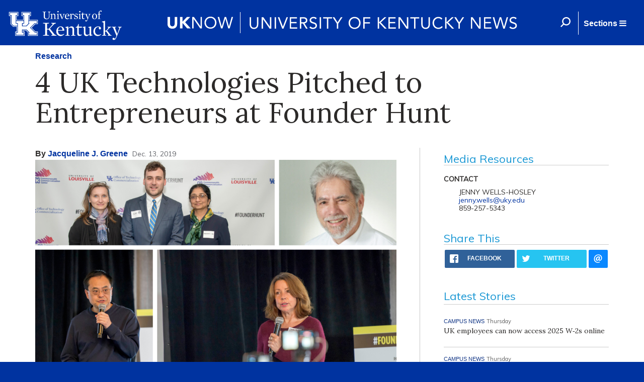

--- FILE ---
content_type: image/svg+xml
request_url: https://uknow.uky.edu/sites/all/themes/uknow_theme/img/uknow-logo_large.svg
body_size: 27088
content:
<?xml version="1.0" encoding="iso-8859-1"?>
<!-- Generator: Adobe Illustrator 16.0.0, SVG Export Plug-In . SVG Version: 6.00 Build 0)  -->
<!DOCTYPE svg PUBLIC "-//W3C//DTD SVG 1.1//EN" "http://www.w3.org/Graphics/SVG/1.1/DTD/svg11.dtd">
<svg version="1.1" xmlns="http://www.w3.org/2000/svg" xmlns:xlink="http://www.w3.org/1999/xlink" x="0px" y="0px"
	 width="721.367px" height="60px" viewBox="0 0 721.367 60" style="enable-background:new 0 0 721.367 60;" xml:space="preserve">
<g id="Layer_3">
</g>
<g id="Layer_1" style="display:none;">
	<g style="display:inline;">
		<g>
			<defs>
				<rect id="SVGID_1_" x="-497.602" y="-557.524" width="1828.973" height="1413.297"/>
			</defs>
			<clipPath id="SVGID_2_">
				<use xlink:href="#SVGID_1_"  style="overflow:visible;"/>
			</clipPath>
			<g style="clip-path:url(#SVGID_2_);">
				<defs>
					<rect id="SVGID_3_" x="-497.602" y="-557.524" width="1828.973" height="1413.297"/>
				</defs>
				<clipPath id="SVGID_4_">
					<use xlink:href="#SVGID_3_"  style="overflow:visible;"/>
				</clipPath>
				<g style="clip-path:url(#SVGID_4_);">
					<defs>
						<rect id="SVGID_5_" x="-336.959" y="-12.026" width="1514.617" height="204.806"/>
					</defs>
					<clipPath id="SVGID_6_">
						<use xlink:href="#SVGID_5_"  style="overflow:visible;"/>
					</clipPath>
					<g style="clip-path:url(#SVGID_6_);">
						<defs>
							<rect id="SVGID_7_" x="-336.96" y="-12.028" width="1514.617" height="204.807"/>
						</defs>
						<clipPath id="SVGID_8_">
							<use xlink:href="#SVGID_7_"  style="overflow:visible;"/>
						</clipPath>
						<g transform="matrix(1 0 0 1 3.051758e-05 0)" style="clip-path:url(#SVGID_8_);">
							
								<image style="overflow:visible;" width="1272" height="172" xlink:href="63EEBA75441E68A5.png"  transform="matrix(1.1907 0 0 1.1907 -336.96 -12.0278)">
							</image>
						</g>
					</g>
				</g>
				<rect x="157.034" y="8.393" style="clip-path:url(#SVGID_4_);fill:#FFFFFF;" width="2.23" height="44.505"/>
				<g style="clip-path:url(#SVGID_4_);">
					<defs>
						<rect id="SVGID_9_" x="-497.602" y="-557.524" width="1828.973" height="1413.297"/>
					</defs>
					<clipPath id="SVGID_10_">
						<use xlink:href="#SVGID_9_"  style="overflow:visible;"/>
					</clipPath>
				</g>
				<g style="clip-path:url(#SVGID_4_);">
					<defs>
						<rect id="SVGID_11_" x="-497.602" y="-557.524" width="1828.973" height="1413.297"/>
					</defs>
					<clipPath id="SVGID_12_">
						<use xlink:href="#SVGID_11_"  style="overflow:visible;"/>
					</clipPath>
				</g>
				<g style="clip-path:url(#SVGID_4_);">
					<defs>
						<rect id="SVGID_13_" x="-497.602" y="-557.524" width="1828.973" height="1413.297"/>
					</defs>
					<clipPath id="SVGID_14_">
						<use xlink:href="#SVGID_13_"  style="overflow:visible;"/>
					</clipPath>
				</g>
				<g style="clip-path:url(#SVGID_4_);">
					<defs>
						<rect id="SVGID_15_" x="-497.602" y="-557.524" width="1828.973" height="1413.297"/>
					</defs>
					<clipPath id="SVGID_16_">
						<use xlink:href="#SVGID_15_"  style="overflow:visible;"/>
					</clipPath>
					<path style="clip-path:url(#SVGID_16_);fill:#FFFFFF;" d="M707.237,21.775c-0.537-0.72-1.328-1.346-2.387-1.873
						c-1.048-0.526-2.318-0.787-3.806-0.787c-0.809,0-1.619,0.112-2.443,0.34c-0.825,0.226-1.579,0.588-2.258,1.082
						c-0.682,0.496-1.237,1.126-1.657,1.888c-0.425,0.766-0.639,1.673-0.639,2.726c0,0.992,0.175,1.828,0.512,2.509
						c0.344,0.68,0.789,1.251,1.343,1.717c0.562,0.463,1.191,0.841,1.893,1.13c0.703,0.287,1.414,0.547,2.14,0.773
						c0.702,0.229,1.374,0.455,2.009,0.682c0.639,0.227,1.21,0.51,1.705,0.852c0.498,0.338,0.89,0.764,1.19,1.268
						c0.297,0.51,0.45,1.14,0.45,1.904c0,0.703-0.153,1.318-0.45,1.844c-0.301,0.525-0.683,0.971-1.146,1.33
						c-0.463,0.363-0.988,0.631-1.563,0.807c-0.578,0.177-1.148,0.262-1.704,0.262c-1.157,0-2.163-0.262-3.018-0.789
						c-0.854-0.525-1.521-1.182-1.995-1.968l-1.92,1.426c0.391,0.539,0.848,1.012,1.363,1.423c0.517,0.417,1.069,0.754,1.671,1.022
						c0.6,0.269,1.225,0.468,1.889,0.603c0.657,0.135,1.315,0.203,1.979,0.203c0.868,0,1.728-0.124,2.582-0.373
						c0.86-0.246,1.623-0.63,2.29-1.145c0.659-0.515,1.205-1.17,1.623-1.965c0.414-0.795,0.628-1.738,0.628-2.834
						c0-1.095-0.198-1.996-0.587-2.707c-0.393-0.713-0.898-1.301-1.513-1.766c-0.62-0.465-1.314-0.842-2.085-1.131
						c-0.773-0.29-1.538-0.556-2.301-0.806c-0.62-0.202-1.209-0.414-1.779-0.619c-0.562-0.207-1.068-0.468-1.51-0.789
						c-0.442-0.318-0.796-0.705-1.064-1.161c-0.266-0.455-0.401-1.032-0.401-1.735c0-0.699,0.141-1.308,0.42-1.826
						c0.28-0.514,0.646-0.943,1.097-1.284c0.453-0.338,0.958-0.593,1.519-0.755c0.558-0.169,1.1-0.251,1.64-0.251
						c1.053,0,1.95,0.203,2.695,0.605c0.745,0.401,1.35,0.935,1.827,1.593L707.237,21.775z M662.778,19.672h-2.35l6.468,21.917
						h2.603l5.508-18.824h0.063l5.513,18.824h2.604l6.465-21.917h-2.35l-5.36,18.852h-0.057l-5.479-18.852h-2.666l-5.479,18.852
						h-0.06L662.778,19.672z M644.952,31.158h10.615v-1.98h-10.615v-7.525h11.36v-1.98h-13.591V41.59h13.959v-1.98h-11.729V31.158z
						 M619.996,19.672h-2.79V41.59h2.234V22.736h0.058l12.759,18.854h2.786V19.672h-2.229V38.34h-0.063L619.996,19.672z
						 M595.386,32.148l8.2-12.476h-2.598l-6.66,10.619l-6.594-10.619h-2.787l8.206,12.476v9.441h2.232V32.148z M568.974,19.672
						h-2.229V41.59h2.229V29.917h0.033l10.957,11.673h3.286l-11.677-11.98l11.054-9.937h-3.187l-10.434,9.846h-0.033V19.672z
						 M559.316,36.916c-0.764,1.135-1.716,1.959-2.852,2.479c-1.132,0.515-2.33,0.771-3.59,0.771c-1.401,0-2.666-0.256-3.793-0.769
						c-1.123-0.517-2.079-1.21-2.859-2.085c-0.79-0.875-1.387-1.887-1.811-3.038c-0.428-1.154-0.638-2.368-0.638-3.642
						c0-1.279,0.208-2.491,0.621-3.643c0.409-1.151,1.011-2.166,1.792-3.038c0.783-0.876,1.742-1.568,2.868-2.084
						c1.122-0.515,2.399-0.77,3.819-0.77c0.702,0,1.358,0.081,1.97,0.247c0.605,0.164,1.171,0.381,1.685,0.647
						c0.513,0.27,0.963,0.582,1.347,0.931c0.385,0.351,0.687,0.7,0.912,1.051l1.859-1.363c-0.369-0.537-0.835-1.017-1.394-1.444
						c-0.554-0.424-1.177-0.787-1.854-1.094c-0.683-0.306-1.412-0.54-2.189-0.709c-0.769-0.166-1.558-0.248-2.367-0.248
						c-1.628,0-3.14,0.288-4.532,0.865c-1.394,0.58-2.603,1.378-3.624,2.401c-1.021,1.018-1.817,2.232-2.396,3.636
						c-0.578,1.402-0.867,2.942-0.867,4.615c0,1.671,0.287,3.211,0.853,4.611c0.565,1.404,1.355,2.615,2.364,3.637
						c1.015,1.023,2.219,1.822,3.624,2.399c1.402,0.579,2.93,0.868,4.579,0.868c0.996,0,1.905-0.109,2.742-0.33
						c0.835-0.221,1.601-0.52,2.291-0.896c0.692-0.378,1.302-0.815,1.828-1.312c0.522-0.495,0.973-1.022,1.345-1.577L559.316,36.916
						z M530.878,41.297c1.065-0.567,1.91-1.283,2.527-2.154c0.619-0.864,1.047-1.808,1.282-2.828
						c0.235-1.023,0.354-1.986,0.354-2.898V19.672h-2.228V33.17c0,0.887-0.105,1.746-0.308,2.584
						c-0.207,0.836-0.546,1.581-1.006,2.231c-0.465,0.647-1.082,1.175-1.845,1.577c-0.763,0.404-1.699,0.604-2.813,0.604
						c-1.115,0-2.059-0.199-2.821-0.604c-0.76-0.402-1.376-0.93-1.84-1.577c-0.465-0.65-0.804-1.396-1.011-2.231
						c-0.201-0.838-0.308-1.697-0.308-2.584V19.672h-2.226v13.744c0,0.912,0.118,1.875,0.356,2.898
						c0.233,1.021,0.663,1.964,1.284,2.828c0.618,0.871,1.453,1.587,2.503,2.154c1.057,0.566,2.412,0.852,4.062,0.852
						C528.471,42.148,529.817,41.863,530.878,41.297 M506.283,21.652h7.339v-1.98h-16.905v1.98h7.338V41.59h2.229V21.652z
						 M476.535,19.672h-2.788V41.59h2.228V22.736h0.062l12.756,18.854h2.788V19.672h-2.229V38.34h-0.063L476.535,19.672z
						 M455.791,31.158h10.615v-1.98h-10.615v-7.525h11.359v-1.98h-13.589V41.59h13.965v-1.98h-11.735V31.158z M434.488,19.672h-2.23
						V41.59h2.23V29.917h0.035l10.954,11.673h3.284l-11.669-11.98l11.047-9.937h-3.184l-10.433,9.846h-0.035V19.672z
						 M405.638,31.218h10.215v-1.981h-10.215v-7.584h10.988v-1.98h-13.219V41.59h2.23V31.218z M393.933,34.295
						c-0.411,1.153-1.011,2.162-1.793,3.029c-0.785,0.864-1.739,1.553-2.863,2.07c-1.127,0.515-2.391,0.771-3.793,0.771
						c-1.405,0-2.669-0.257-3.794-0.771c-1.124-0.518-2.076-1.206-2.864-2.07c-0.783-0.867-1.383-1.876-1.795-3.029
						c-0.412-1.156-0.62-2.369-0.62-3.648c0-1.277,0.208-2.494,0.62-3.648c0.412-1.154,1.012-2.169,1.795-3.042
						c0.788-0.875,1.74-1.572,2.864-2.088c1.125-0.515,2.389-0.77,3.794-0.77c1.402,0,2.666,0.255,3.793,0.77
						c1.124,0.516,2.078,1.213,2.863,2.088c0.782,0.874,1.382,1.888,1.793,3.042c0.413,1.154,0.619,2.371,0.619,3.648
						C394.552,31.926,394.346,33.139,393.933,34.295 M396.04,26.018c-0.578-1.404-1.38-2.618-2.402-3.636
						c-1.019-1.023-2.226-1.822-3.62-2.401c-1.394-0.577-2.905-0.865-4.534-0.865c-1.631,0-3.142,0.288-4.537,0.865
						c-1.395,0.58-2.601,1.378-3.62,2.401c-1.024,1.018-1.824,2.232-2.4,3.636c-0.578,1.402-0.868,2.942-0.868,4.615
						c0,1.671,0.29,3.211,0.868,4.611c0.576,1.404,1.376,2.615,2.4,3.637c1.02,1.023,2.226,1.822,3.62,2.399
						c1.396,0.579,2.906,0.868,4.537,0.868c1.629,0,3.141-0.289,4.534-0.868c1.395-0.577,2.602-1.376,3.62-2.399
						c1.022-1.021,1.824-2.232,2.402-3.637c0.577-1.4,0.866-2.94,0.866-4.611C396.906,28.96,396.617,27.42,396.04,26.018
						 M353.408,32.148l8.204-12.476h-2.6l-6.656,10.619l-6.597-10.619h-2.785l8.204,12.476v9.441h2.229V32.148z M333.78,21.652
						h7.338v-1.98h-16.904v1.98h7.339V41.59h2.228V21.652z M319.074,19.672h-2.227v21.919h2.227V19.672z M309.912,21.775
						c-0.539-0.72-1.335-1.346-2.384-1.873c-1.054-0.526-2.323-0.787-3.808-0.787c-0.807,0-1.621,0.112-2.449,0.34
						c-0.822,0.226-1.574,0.588-2.259,1.082c-0.68,0.496-1.231,1.126-1.653,1.888c-0.427,0.766-0.636,1.673-0.636,2.726
						c0,0.992,0.168,1.828,0.51,2.509c0.341,0.68,0.79,1.251,1.347,1.717c0.557,0.463,1.187,0.841,1.889,1.13
						c0.702,0.287,1.414,0.547,2.137,0.773c0.703,0.229,1.372,0.455,2.011,0.682c0.64,0.227,1.209,0.51,1.703,0.852
						c0.497,0.338,0.893,0.764,1.192,1.268c0.298,0.51,0.449,1.14,0.449,1.904c0,0.703-0.151,1.318-0.449,1.844
						c-0.3,0.525-0.68,0.971-1.145,1.33c-0.463,0.363-0.985,0.631-1.562,0.807c-0.58,0.177-1.146,0.262-1.706,0.262
						c-1.155,0-2.161-0.262-3.019-0.789c-0.855-0.525-1.521-1.182-1.994-1.968l-1.922,1.426c0.394,0.539,0.848,1.012,1.362,1.423
						c0.519,0.417,1.075,0.754,1.672,1.022c0.599,0.269,1.229,0.468,1.89,0.603s1.321,0.203,1.982,0.203
						c0.866,0,1.73-0.124,2.583-0.373c0.856-0.246,1.619-0.63,2.286-1.145c0.665-0.515,1.207-1.17,1.624-1.965
						s0.627-1.738,0.627-2.834c0-1.095-0.195-1.996-0.588-2.707c-0.391-0.713-0.894-1.301-1.513-1.766
						c-0.616-0.465-1.312-0.842-2.084-1.131c-0.771-0.29-1.537-0.556-2.299-0.806c-0.618-0.202-1.21-0.414-1.776-0.619
						c-0.566-0.207-1.069-0.468-1.511-0.789c-0.446-0.318-0.799-0.705-1.068-1.161c-0.266-0.455-0.399-1.032-0.399-1.735
						c0-0.699,0.139-1.308,0.418-1.826c0.278-0.514,0.644-0.943,1.099-1.284c0.452-0.338,0.961-0.593,1.517-0.755
						c0.56-0.169,1.105-0.251,1.641-0.251c1.054,0,1.95,0.203,2.693,0.605c0.743,0.401,1.351,0.935,1.827,1.593L309.912,21.775z
						 M279.356,21.59h3.962c0.823,0,1.578,0.074,2.26,0.216c0.68,0.147,1.258,0.373,1.733,0.684
						c0.477,0.308,0.849,0.709,1.114,1.206c0.268,0.494,0.402,1.104,0.402,1.828c0,1.3-0.485,2.273-1.456,2.925
						c-0.97,0.649-2.352,0.973-4.147,0.973h-3.868V21.59z M279.356,31.343h3.714l6.067,10.247h2.726l-6.41-10.432
						c0.805-0.083,1.549-0.266,2.229-0.559c0.682-0.289,1.27-0.675,1.764-1.16c0.497-0.483,0.89-1.057,1.178-1.72
						c0.29-0.658,0.432-1.392,0.432-2.195c0-1.075-0.185-1.981-0.557-2.726c-0.371-0.742-0.892-1.346-1.562-1.812
						c-0.67-0.463-1.466-0.8-2.384-1.006c-0.919-0.206-1.914-0.309-2.988-0.309h-6.438V41.59h2.23V31.343z M259.169,31.158h10.619
						v-1.98h-10.619v-7.525h11.361v-1.98h-13.59V41.59h13.962v-1.98h-11.733V31.158z M235.393,19.672h-2.413l8.358,21.917h2.352
						l8.391-21.917h-2.383l-7.119,19.041h-0.062L235.393,19.672z M228.119,19.672h-2.229v21.919h2.229V19.672z M203.167,19.672
						h-2.789V41.59h2.23V22.736h0.062l12.754,18.854h2.788V19.672h-2.229V38.34h-0.062L203.167,19.672z M188.663,41.297
						c1.061-0.567,1.901-1.283,2.521-2.154c0.62-0.864,1.048-1.808,1.286-2.828c0.235-1.023,0.354-1.986,0.354-2.898V19.672h-2.228
						V33.17c0,0.887-0.104,1.746-0.31,2.584c-0.207,0.836-0.543,1.581-1.009,2.231c-0.462,0.647-1.076,1.175-1.841,1.577
						c-0.762,0.404-1.702,0.604-2.817,0.604c-1.113,0-2.054-0.199-2.816-0.604c-0.764-0.402-1.378-0.93-1.84-1.577
						c-0.467-0.65-0.804-1.396-1.009-2.231c-0.204-0.838-0.31-1.697-0.31-2.584V19.672h-2.229v13.744
						c0,0.912,0.118,1.875,0.356,2.898c0.236,1.021,0.665,1.964,1.283,2.828c0.619,0.871,1.456,1.587,2.509,2.154
						c1.053,0.566,2.404,0.852,4.055,0.852C186.251,42.148,187.597,41.863,188.663,41.297 M115.738,19.672h-2.354l6.471,21.917
						h2.601l5.509-18.824h0.062l5.511,18.824h2.601l6.471-21.917h-2.354l-5.354,18.852h-0.062l-5.481-18.852h-2.663l-5.478,18.852
						h-0.063L115.738,19.672z M106.388,34.295c-0.413,1.153-1.01,2.162-1.795,3.029c-0.784,0.864-1.74,1.553-2.865,2.07
						c-1.124,0.515-2.388,0.771-3.792,0.771c-1.404,0-2.667-0.257-3.792-0.771c-1.124-0.518-2.082-1.206-2.862-2.07
						c-0.788-0.867-1.385-1.876-1.799-3.029c-0.412-1.156-0.618-2.369-0.618-3.648c0-1.277,0.206-2.494,0.618-3.648
						c0.414-1.154,1.012-2.169,1.799-3.042c0.78-0.875,1.738-1.572,2.862-2.088c1.125-0.515,2.388-0.77,3.792-0.77
						c1.404,0,2.668,0.255,3.792,0.77c1.125,0.516,2.081,1.213,2.865,2.088c0.785,0.874,1.382,1.888,1.795,3.042
						c0.413,1.154,0.618,2.371,0.618,3.648C107.006,31.926,106.801,33.139,106.388,34.295 M108.494,26.018
						c-0.581-1.404-1.378-2.618-2.399-3.636c-1.022-1.023-2.231-1.822-3.624-2.401c-1.393-0.577-2.904-0.865-4.536-0.865
						c-1.629,0-3.141,0.288-4.535,0.865c-1.393,0.58-2.6,1.378-3.622,2.401c-1.021,1.018-1.821,2.232-2.398,3.636
						c-0.58,1.402-0.869,2.942-0.869,4.615c0,1.671,0.29,3.211,0.869,4.611c0.577,1.404,1.377,2.615,2.398,3.637
						c1.022,1.023,2.229,1.822,3.622,2.399c1.394,0.579,2.906,0.868,4.535,0.868c1.631,0,3.143-0.289,4.536-0.868
						c1.392-0.577,2.601-1.376,3.624-2.399c1.021-1.021,1.818-2.232,2.399-3.637c0.579-1.4,0.865-2.94,0.865-4.611
						C109.358,28.96,109.072,27.42,108.494,26.018 M64.966,19.672h-2.788V41.59h2.229V22.736h0.062L77.224,41.59h2.787V19.672
						h-2.229V38.34h-0.063L64.966,19.672z M57.936,41.59l-9.999-11.826l9.442-10.091h-6.625l-7.834,8.916h-0.092v-8.916h-5.17V41.59
						h5.17V31.499h0.063l8.143,10.091H57.936z M31.53,33.324V19.672h-5.292v13.218c0,0.6-0.076,1.166-0.219,1.703
						c-0.145,0.536-0.383,1.016-0.713,1.44c-0.33,0.422-0.759,0.757-1.283,1.007c-0.526,0.246-1.163,0.372-1.906,0.372
						c-0.74,0-1.375-0.126-1.902-0.372c-0.527-0.25-0.95-0.585-1.269-1.007c-0.321-0.425-0.559-0.904-0.712-1.44
						c-0.155-0.537-0.233-1.104-0.233-1.703V19.672h-5.263v13.652c0,1.321,0.217,2.523,0.651,3.609
						c0.434,1.08,1.051,2.01,1.855,2.783c0.807,0.777,1.786,1.378,2.941,1.812c1.156,0.432,2.456,0.651,3.901,0.651
						c1.426,0,2.721-0.22,3.887-0.651c1.164-0.435,2.162-1.035,2.986-1.812c0.827-0.773,1.459-1.703,1.905-2.783
						C31.308,35.848,31.53,34.646,31.53,33.324"/>
				</g>
			</g>
		</g>
	</g>
</g>
<g id="Layer_2">
	<g>
		<path style="fill:#FFFFFF;" d="M32.204,32.713c0,1.354-0.204,2.6-0.612,3.736c-0.408,1.139-1.015,2.127-1.82,2.963
			c-0.805,0.838-1.809,1.494-3.012,1.965c-1.203,0.473-2.588,0.709-4.155,0.709c-1.589,0-2.985-0.236-4.188-0.709
			c-1.203-0.471-2.206-1.127-3.011-1.965c-0.805-0.836-1.412-1.824-1.82-2.963c-0.408-1.137-0.612-2.383-0.612-3.736V18.702H18
			V32.52c0,0.709,0.113,1.365,0.338,1.965c0.225,0.602,0.542,1.123,0.95,1.562c0.407,0.439,0.896,0.783,1.465,1.031
			c0.569,0.246,1.186,0.369,1.852,0.369c0.665,0,1.277-0.123,1.836-0.369c0.558-0.248,1.041-0.592,1.449-1.031
			c0.408-0.439,0.725-0.961,0.95-1.562c0.226-0.6,0.338-1.256,0.338-1.965V18.702h5.024V32.713z"/>
		<path style="fill:#FFFFFF;" d="M37.744,18.702h5.025v9.469l8.857-9.469h6.571L48.051,29.299l11.016,12.207h-7.021l-9.276-10.822
			v10.822h-5.025V18.702z"/>
		<path style="fill:#FFFFFF;" d="M62.03,18.702h3.414L78.65,37.641h0.064V18.702h2.706v22.804h-3.415L64.8,22.567h-0.064v18.938
			H62.03V18.702z"/>
		<path style="fill:#FFFFFF;" d="M98.394,42.086c-1.739,0-3.333-0.301-4.783-0.902c-1.45-0.6-2.706-1.434-3.769-2.496
			c-1.063-1.062-1.89-2.33-2.48-3.801c-0.591-1.471-0.886-3.064-0.886-4.783c0-1.717,0.295-3.311,0.886-4.782
			c0.59-1.471,1.417-2.738,2.48-3.801c1.062-1.063,2.319-1.895,3.769-2.496c1.449-0.601,3.043-0.902,4.783-0.902
			s3.334,0.301,4.783,0.902s2.706,1.433,3.769,2.496s1.889,2.33,2.48,3.801c0.59,1.471,0.886,3.065,0.886,4.782
			c0,1.719-0.295,3.312-0.886,4.783c-0.591,1.471-1.417,2.738-2.48,3.801s-2.319,1.896-3.769,2.496
			C101.728,41.785,100.133,42.086,98.394,42.086z M98.394,39.574c1.331,0,2.55-0.246,3.656-0.742
			c1.106-0.492,2.056-1.17,2.851-2.027c0.794-0.859,1.412-1.863,1.852-3.012c0.44-1.148,0.66-2.379,0.66-3.689
			c0-1.309-0.22-2.539-0.66-3.687c-0.44-1.148-1.058-2.153-1.852-3.012s-1.745-1.535-2.851-2.029
			c-1.106-0.494-2.325-0.741-3.656-0.741c-1.332,0-2.55,0.247-3.656,0.741c-1.106,0.494-2.056,1.17-2.851,2.029
			s-1.412,1.863-1.852,3.012s-0.66,2.378-0.66,3.687c0,1.311,0.22,2.541,0.66,3.689s1.058,2.152,1.852,3.012
			c0.794,0.857,1.745,1.535,2.851,2.027C95.844,39.328,97.062,39.574,98.394,39.574z"/>
		<path style="fill:#FFFFFF;" d="M112.727,18.702h2.996l5.186,18.938h0.064l5.604-18.938h3.027l5.572,18.938h0.064l5.282-18.938
			h2.834l-6.699,22.804h-2.931l-5.637-19.325h-0.064l-5.669,19.325h-2.963L112.727,18.702z"/>
	</g>
	<g>
		<path style="fill:#FFFFFF;" d="M193.594,33.304c0,1.245-0.156,2.427-0.467,3.543c-0.312,1.116-0.805,2.099-1.482,2.946
			c-0.676,0.85-1.562,1.525-2.657,2.029c-1.095,0.505-2.427,0.758-3.994,0.758c-1.568,0-2.899-0.253-3.994-0.758
			c-1.095-0.504-1.981-1.18-2.657-2.029c-0.676-0.848-1.171-1.83-1.482-2.946c-0.312-1.116-0.467-2.298-0.467-3.543V19.196h2.706
			v13.721c0,0.923,0.097,1.815,0.29,2.673c0.193,0.859,0.515,1.622,0.966,2.287c0.451,0.666,1.052,1.197,1.804,1.595
			c0.751,0.397,1.696,0.596,2.834,0.596c1.138,0,2.083-0.198,2.834-0.596s1.353-0.929,1.804-1.595
			c0.451-0.665,0.773-1.428,0.966-2.287c0.193-0.857,0.29-1.75,0.29-2.673V19.196h2.706V33.304z"/>
		<path style="fill:#FFFFFF;" d="M200.132,19.196h3.414l13.206,18.939h0.064V19.196h2.706V42h-3.415l-13.206-18.939h-0.064V42
			h-2.706V19.196z"/>
		<path style="fill:#FFFFFF;" d="M226.157,19.196h2.706V42h-2.706V19.196z"/>
		<path style="fill:#FFFFFF;" d="M232.373,19.196h3.061l7.021,18.746h0.064l7.247-18.746h2.866L243.711,42h-2.608L232.373,19.196z"
			/>
		<path style="fill:#FFFFFF;" d="M256.144,19.196h14.333v2.512H258.85v7.15h10.854v2.513H258.85v8.117h12.207V42h-14.913V19.196z"/>
		<path style="fill:#FFFFFF;" d="M276.21,19.196h5.829c1.096,0,2.186,0.064,3.27,0.193s2.057,0.408,2.916,0.837
			c0.857,0.43,1.557,1.058,2.093,1.884s0.806,1.949,0.806,3.366c0,1.675-0.505,3.028-1.514,4.059
			c-1.01,1.031-2.406,1.686-4.188,1.965l6.475,10.5h-3.318l-6.184-10.242h-3.479V42h-2.706V19.196z M278.916,29.245h2.415
			c0.751,0,1.53-0.021,2.335-0.064c0.806-0.043,1.547-0.182,2.223-0.418c0.677-0.236,1.234-0.606,1.675-1.111
			c0.44-0.504,0.661-1.229,0.661-2.174c0-0.816-0.162-1.471-0.484-1.965c-0.321-0.494-0.746-0.875-1.271-1.143
			c-0.526-0.269-1.117-0.446-1.771-0.532c-0.655-0.085-1.316-0.129-1.98-0.129h-3.801V29.245z"/>
		<path style="fill:#FFFFFF;" d="M307.678,23.222c-0.451-0.73-1.053-1.261-1.804-1.595c-0.752-0.333-1.536-0.499-2.351-0.499
			c-0.602,0-1.192,0.076-1.771,0.226c-0.58,0.15-1.102,0.376-1.562,0.676c-0.463,0.301-0.833,0.698-1.111,1.192
			c-0.279,0.494-0.419,1.074-0.419,1.739c0,0.515,0.081,0.972,0.241,1.369c0.161,0.397,0.424,0.757,0.789,1.079
			s0.859,0.623,1.482,0.902c0.622,0.279,1.385,0.559,2.287,0.837c0.879,0.279,1.732,0.58,2.561,0.902
			c0.826,0.322,1.557,0.73,2.189,1.224c0.633,0.494,1.139,1.111,1.514,1.853c0.376,0.74,0.564,1.67,0.564,2.785
			c0,1.139-0.227,2.126-0.677,2.963c-0.451,0.838-1.047,1.531-1.788,2.078c-0.74,0.548-1.594,0.955-2.561,1.225
			c-0.966,0.268-1.965,0.402-2.995,0.402c-0.666,0-1.331-0.06-1.997-0.178s-1.305-0.301-1.916-0.547
			c-0.612-0.247-1.188-0.569-1.724-0.967c-0.537-0.396-0.999-0.886-1.385-1.465l2.319-1.9c0.493,0.837,1.18,1.471,2.061,1.9
			s1.814,0.644,2.803,0.644c0.58,0,1.164-0.085,1.756-0.258c0.59-0.171,1.121-0.423,1.594-0.757c0.473-0.332,0.858-0.746,1.16-1.24
			c0.3-0.494,0.45-1.062,0.45-1.707c0-0.709-0.118-1.283-0.354-1.723s-0.602-0.822-1.095-1.144c-0.494-0.322-1.116-0.612-1.868-0.87
			s-1.633-0.558-2.641-0.901c-0.816-0.258-1.568-0.553-2.256-0.886s-1.283-0.741-1.787-1.224c-0.504-0.483-0.902-1.063-1.191-1.739
			c-0.29-0.676-0.436-1.487-0.436-2.432c0-1.095,0.215-2.05,0.645-2.866s1.01-1.498,1.739-2.045c0.729-0.548,1.557-0.961,2.48-1.24
			c0.923-0.279,1.89-0.418,2.899-0.418c1.287,0,2.463,0.199,3.526,0.596c1.063,0.397,2.013,1.09,2.851,2.078L307.678,23.222z"/>
		<path style="fill:#FFFFFF;" d="M315.73,19.196h2.705V42h-2.705V19.196z"/>
		<path style="fill:#FFFFFF;" d="M340.37,21.708h-7.537V42h-2.706V21.708h-7.536v-2.512h17.779V21.708z"/>
		<path style="fill:#FFFFFF;" d="M349.904,32.176l-8.504-12.98h3.447l6.409,10.307l6.603-10.307h3.254l-8.504,12.98V42h-2.705
			V32.176z"/>
		<path style="fill:#FFFFFF;" d="M385.141,42.58c-1.739,0-3.334-0.301-4.783-0.902c-1.449-0.601-2.705-1.434-3.768-2.496
			c-1.063-1.062-1.891-2.33-2.48-3.801c-0.592-1.471-0.887-3.064-0.887-4.783c0-1.717,0.295-3.312,0.887-4.783
			c0.59-1.471,1.417-2.738,2.48-3.801c1.062-1.063,2.318-1.895,3.768-2.496s3.044-0.902,4.783-0.902s3.334,0.301,4.783,0.902
			s2.705,1.433,3.769,2.496s1.89,2.33,2.479,3.801c0.592,1.471,0.887,3.065,0.887,4.783c0,1.719-0.295,3.312-0.887,4.783
			c-0.59,1.471-1.416,2.738-2.479,3.801s-2.319,1.896-3.769,2.496C388.475,42.279,386.88,42.58,385.141,42.58z M385.141,40.067
			c1.331,0,2.55-0.247,3.656-0.741c1.105-0.493,2.056-1.17,2.85-2.029c0.795-0.857,1.412-1.861,1.853-3.012
			c0.44-1.148,0.661-2.377,0.661-3.688c0-1.309-0.221-2.539-0.661-3.688c-0.44-1.148-1.058-2.153-1.853-3.012
			c-0.794-0.859-1.744-1.535-2.85-2.029c-1.106-0.494-2.325-0.741-3.656-0.741c-1.332,0-2.55,0.247-3.656,0.741
			c-1.105,0.494-2.056,1.17-2.85,2.029c-0.795,0.859-1.412,1.863-1.853,3.012c-0.44,1.149-0.66,2.378-0.66,3.688
			c0,1.311,0.22,2.539,0.66,3.688c0.44,1.15,1.058,2.154,1.853,3.012c0.794,0.859,1.744,1.536,2.85,2.029
			C382.591,39.82,383.809,40.067,385.141,40.067z"/>
		<path style="fill:#FFFFFF;" d="M402.372,19.196h14.141v2.512h-11.435v7.537h10.629v2.513h-10.629V42h-2.706V19.196z"/>
		<path style="fill:#FFFFFF;" d="M431.167,19.196h2.706v9.856h0.387l10.371-9.856h3.897L437.255,29.6L449.076,42h-3.962
			L434.26,30.404h-0.387V42h-2.706V19.196z"/>
		<path style="fill:#FFFFFF;" d="M452.425,19.196h14.334v2.512h-11.628v7.15h10.854v2.513h-10.854v8.117h12.207V42h-14.913V19.196z"
			/>
		<path style="fill:#FFFFFF;" d="M472.491,19.196h3.415l13.205,18.939h0.064V19.196h2.706V42h-3.414l-13.206-18.939h-0.064V42
			h-2.706V19.196z"/>
		<path style="fill:#FFFFFF;" d="M513.816,21.708h-7.537V42h-2.705V21.708h-7.537v-2.512h17.779V21.708z"/>
		<path style="fill:#FFFFFF;" d="M535.074,33.304c0,1.245-0.156,2.427-0.467,3.543c-0.312,1.116-0.806,2.099-1.481,2.946
			c-0.677,0.85-1.562,1.525-2.657,2.029c-1.096,0.505-2.427,0.758-3.994,0.758c-1.568,0-2.899-0.253-3.994-0.758
			c-1.095-0.504-1.98-1.18-2.657-2.029c-0.677-0.848-1.171-1.83-1.481-2.946c-0.312-1.116-0.468-2.298-0.468-3.543V19.196h2.706
			v13.721c0,0.923,0.097,1.815,0.29,2.673c0.193,0.859,0.516,1.622,0.966,2.287c0.451,0.666,1.052,1.197,1.804,1.595
			s1.696,0.596,2.835,0.596c1.138,0,2.082-0.198,2.834-0.596s1.353-0.929,1.804-1.595c0.451-0.665,0.773-1.428,0.967-2.287
			c0.193-0.857,0.29-1.75,0.29-2.673V19.196h2.705V33.304z"/>
		<path style="fill:#FFFFFF;" d="M557.588,23.898c-0.688-0.923-1.536-1.616-2.545-2.078c-1.01-0.461-2.062-0.692-3.156-0.692
			c-1.268,0-2.432,0.258-3.495,0.773c-1.062,0.515-1.98,1.208-2.754,2.078c-0.772,0.87-1.374,1.879-1.804,3.027
			c-0.43,1.149-0.644,2.347-0.644,3.591c0,1.332,0.214,2.572,0.644,3.721s1.025,2.146,1.788,2.995
			c0.762,0.849,1.675,1.52,2.737,2.013c1.063,0.494,2.239,0.741,3.527,0.741c1.396,0,2.641-0.274,3.736-0.821
			c1.095-0.547,2.05-1.337,2.866-2.367l2.029,1.707c-1.03,1.375-2.271,2.383-3.72,3.027c-1.45,0.645-3.088,0.967-4.912,0.967
			c-1.632,0-3.156-0.301-4.574-0.902c-1.417-0.601-2.646-1.434-3.688-2.496c-1.042-1.062-1.857-2.324-2.448-3.785
			c-0.591-1.459-0.886-3.059-0.886-4.799c0-1.675,0.284-3.242,0.854-4.702c0.569-1.46,1.369-2.727,2.399-3.801
			c1.031-1.074,2.255-1.921,3.672-2.544c1.418-0.623,2.975-0.934,4.671-0.934c1.546,0,3.032,0.279,4.461,0.837
			c1.428,0.559,2.625,1.471,3.591,2.738L557.588,23.898z"/>
		<path style="fill:#FFFFFF;" d="M565.253,19.196h2.706v9.856h0.387l10.371-9.856h3.897L571.341,29.6L583.162,42H579.2
			l-10.854-11.596h-0.387V42h-2.706V19.196z"/>
		<path style="fill:#FFFFFF;" d="M591.89,32.176l-8.503-12.98h3.446l6.41,10.307l6.603-10.307h3.253l-8.503,12.98V42h-2.706V32.176z
			"/>
		<path style="fill:#FFFFFF;" d="M616.53,19.196h3.415l13.205,18.939h0.064V19.196h2.706V42h-3.414l-13.206-18.939h-0.064V42h-2.706
			V19.196z"/>
		<path style="fill:#FFFFFF;" d="M642.555,19.196h14.334v2.512h-11.628v7.15h10.854v2.513h-10.854v8.117h12.207V42h-14.913V19.196z"
			/>
		<path style="fill:#FFFFFF;" d="M659.98,19.196h2.995l5.186,18.939h0.064l5.604-18.939h3.028l5.572,18.939h0.064l5.282-18.939
			h2.834L683.912,42h-2.932l-5.637-19.326h-0.063L669.611,42h-2.964L659.98,19.196z"/>
		<path style="fill:#FFFFFF;" d="M705.428,23.222c-0.451-0.73-1.053-1.261-1.805-1.595c-0.751-0.333-1.535-0.499-2.351-0.499
			c-0.602,0-1.192,0.076-1.771,0.226c-0.58,0.15-1.101,0.376-1.562,0.676c-0.462,0.301-0.832,0.698-1.111,1.192
			s-0.419,1.074-0.419,1.739c0,0.515,0.081,0.972,0.242,1.369c0.161,0.397,0.424,0.757,0.789,1.079s0.858,0.623,1.481,0.902
			c0.623,0.279,1.385,0.559,2.287,0.837c0.88,0.279,1.733,0.58,2.561,0.902c0.826,0.322,1.557,0.73,2.19,1.224
			c0.633,0.494,1.138,1.111,1.514,1.853c0.375,0.74,0.563,1.67,0.563,2.785c0,1.139-0.226,2.126-0.677,2.963
			c-0.45,0.838-1.046,1.531-1.787,2.078c-0.741,0.548-1.595,0.955-2.561,1.225c-0.967,0.268-1.965,0.402-2.996,0.402
			c-0.665,0-1.331-0.06-1.996-0.178c-0.666-0.118-1.305-0.301-1.917-0.547c-0.612-0.247-1.187-0.569-1.723-0.967
			c-0.537-0.396-0.999-0.886-1.386-1.465l2.319-1.9c0.494,0.837,1.181,1.471,2.062,1.9c0.88,0.43,1.814,0.644,2.802,0.644
			c0.58,0,1.165-0.085,1.756-0.258c0.59-0.171,1.122-0.423,1.595-0.757c0.472-0.332,0.858-0.746,1.159-1.24s0.451-1.062,0.451-1.707
			c0-0.709-0.118-1.283-0.354-1.723s-0.602-0.822-1.096-1.144c-0.494-0.322-1.116-0.612-1.868-0.87
			c-0.751-0.258-1.632-0.558-2.641-0.901c-0.816-0.258-1.567-0.553-2.255-0.886s-1.283-0.741-1.787-1.224
			c-0.505-0.483-0.902-1.063-1.192-1.739s-0.435-1.487-0.435-2.432c0-1.095,0.215-2.05,0.645-2.866
			c0.429-0.816,1.009-1.498,1.739-2.045c0.729-0.548,1.557-0.961,2.479-1.24c0.924-0.279,1.89-0.418,2.899-0.418
			c1.288,0,2.464,0.199,3.526,0.596c1.063,0.397,2.014,1.09,2.851,2.078L705.428,23.222z"/>
	</g>
	<line style="fill:#FFFFFF;stroke:#FFFFFF;stroke-miterlimit:10;" x1="157.65" y1="9" x2="157.65" y2="51"/>
</g>
<g id="Layer_4">
</g>
</svg>
